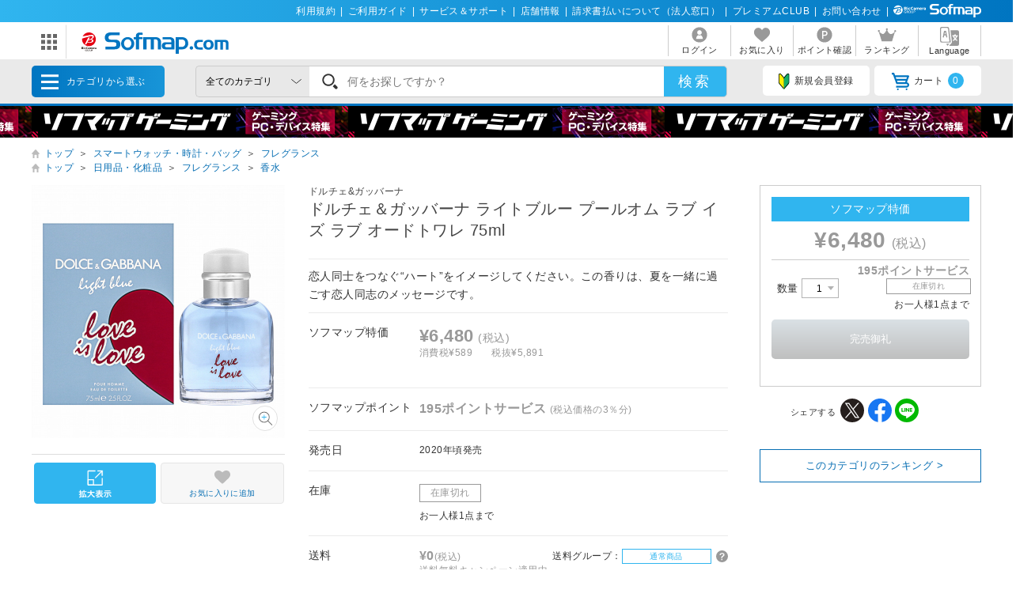

--- FILE ---
content_type: image/svg+xml
request_url: https://www.sofmap.com/images/static/img/ic_category/ico_cat001290.svg
body_size: 10685
content:
<svg xmlns="http://www.w3.org/2000/svg" xmlns:xlink="http://www.w3.org/1999/xlink" width="43" height="43" viewBox="0 0 43 43"><defs><style>.cls-1{fill-opacity:0;opacity:0;}.cls-2{isolation:isolate;}</style></defs><g id="レイヤー_2" data-name="レイヤー 2"><g id="レイヤー_1-2" data-name="レイヤー 1"><circle class="cls-1" cx="21.5" cy="21.5" r="21.5"/><image class="cls-2" width="154" height="88" transform="translate(0 9.21) scale(0.28)" xlink:href="[data-uri]"/></g></g></svg>

--- FILE ---
content_type: text/javascript;charset=UTF-8
request_url: https://log1.mobylog.jp/msb.php?ktr_site=501091&ktr_atime=1768949909967
body_size: 61
content:
__getSessionValue({"sid":"3d636282ef95d9c4d12624f086b263cf"})

--- FILE ---
content_type: image/svg+xml
request_url: https://www.sofmap.com/images/static/img/ic_paymethod_ng_conveni.svg?v=19100801
body_size: 2726
content:
<svg xmlns="http://www.w3.org/2000/svg" width="50" height="50" viewBox="0 0 50 50"><defs><style>.cls-1{fill:#fff;}.cls-2{fill:#ccc;}</style></defs><title>ic_paymethod_ng_conveni</title><g id="レイヤー_2" data-name="レイヤー 2"><g id="contents"><path class="cls-1" d="M46,1a3,3,0,0,1,3,3V46a3,3,0,0,1-3,3H4a3,3,0,0,1-3-3V4A3,3,0,0,1,4,1H46"/><path class="cls-2" d="M13.31,44.2h-1.6v-.47H6V42.31h5.7V38.55H6V37.13h7.3Z"/><path class="cls-2" d="M19,38l-1,1.24a17.38,17.38,0,0,0-2.57-2l.91-1.15A16.41,16.41,0,0,1,19,38Zm5.24,1A17.65,17.65,0,0,1,17.3,44.5a6.74,6.74,0,0,0-1.16.52l-.75-1.5a15.55,15.55,0,0,0,7.77-5.65c.1.16.25.37.43.62A2.59,2.59,0,0,0,24.19,39Z"/><path class="cls-2" d="M33.08,44.67c-1.08.07-1.93.09-2.57.09a12.11,12.11,0,0,1-4-.42,1.26,1.26,0,0,1-.62-1.22V36h1.49v2.89a17.68,17.68,0,0,0,4.55-1.27L32.74,39a26.93,26.93,0,0,1-5.36,1.34v2.27a.66.66,0,0,0,.16.51,4.24,4.24,0,0,0,1.72.21h1.46a18.7,18.7,0,0,0,2.36-.13Zm.17-7.49-.65.63a7.48,7.48,0,0,0-1.24-1.2L32,36A7.38,7.38,0,0,1,33.25,37.18Zm.94-1-.65.64a9.19,9.19,0,0,0-1.23-1.15l.6-.61A9.09,9.09,0,0,1,34.19,36.19Z"/><path class="cls-2" d="M44,43.77H34.56V42.31H44ZM42.6,38.55H35.79V37.13H42.6Z"/><path class="cls-2" d="M37.53,28.54H12.47A1.49,1.49,0,0,1,11,27.06V17.72a1.49,1.49,0,0,1,1.49-1.49H37.53A1.49,1.49,0,0,1,39,17.72v9.34A1.49,1.49,0,0,1,37.53,28.54ZM12.47,17.22a.5.5,0,0,0-.5.5v9.34a.49.49,0,0,0,.5.49H37.53a.49.49,0,0,0,.5-.49V17.72a.5.5,0,0,0-.5-.5Z"/><path class="cls-2" d="M25.49,28.24H20.05v-8h5.44Zm-4.45-1h3.47v-6H21Z"/><path class="cls-2" d="M30,28.24H24.51v-8H30Zm-4.46-1H29v-6H25.49Z"/><path class="cls-2" d="M39.5,17.22H10.63A1.22,1.22,0,0,1,9.41,16V10.91a1.22,1.22,0,0,1,1.22-1.22H39.37a1.22,1.22,0,0,1,1.22,1.22V16c0,.4-.32.78-1,1.16ZM10.63,10.68a.23.23,0,0,0-.23.23V16a.23.23,0,0,0,.23.23h28.6c.33-.2.39-.32.39-.32l0-5a.23.23,0,0,0-.23-.23Z"/><line class="cls-2" x1="9.9" y1="13.46" x2="40.1" y2="13.42"/><rect class="cls-2" x="9.9" y="12.94" width="30.2" height="0.99" transform="translate(-0.03 0.05) rotate(-0.11)"/><rect class="cls-2" x="19.17" y="7.78" width="11.66" height="8.75" rx="2"/><path class="cls-2" d="M28.85,17h-7.7a2.48,2.48,0,0,1-2.47-2.47V9.75a2.48,2.48,0,0,1,2.47-2.47h7.7a2.48,2.48,0,0,1,2.47,2.47v4.8A2.48,2.48,0,0,1,28.85,17Zm-7.7-8.75a1.48,1.48,0,0,0-1.48,1.48v4.8A1.48,1.48,0,0,0,21.15,16h7.7a1.48,1.48,0,0,0,1.48-1.48V9.75a1.48,1.48,0,0,0-1.48-1.48Z"/><path class="cls-1" d="M24.62,15H21.34v-.63l.58-.63c1-1,1.57-1.69,1.57-2.4a.76.76,0,0,0-.81-.84,1.72,1.72,0,0,0-1,.38l-.28-.73a2.46,2.46,0,0,1,1.46-.47,1.48,1.48,0,0,1,1.64,1.56,3.72,3.72,0,0,1-1.39,2.46l-.44.43v0h1.93Z"/><path class="cls-1" d="M28.21,15h-.95v-1.3H25.15V13l1.91-3.28h1.15v3.17h.6v.77h-.6Zm-2.15-2.07h1.2V11.58c0-.3,0-.63,0-.95h0c-.16.34-.29.63-.45.93l-.77,1.31Z"/><path class="cls-2" d="M46,0H4A4,4,0,0,0,0,4V46a4,4,0,0,0,4,4H46a4,4,0,0,0,4-4V4A4,4,0,0,0,46,0ZM1,4A3,3,0,0,1,4,1H46a3,3,0,0,1,1.08.21L1.21,47.08A3,3,0,0,1,1,46ZM49,46a3,3,0,0,1-3,3H4a3,3,0,0,1-1.48-.41L48.59,2.52A3,3,0,0,1,49,4Z"/></g></g></svg>

--- FILE ---
content_type: application/javascript
request_url: https://td-tl.sofmap.com/get_cookie_id?cookie_domain=sofmap.com&r=1768949908752&callback=TreasureJSONPCallback0
body_size: -11
content:
TreasureJSONPCallback0({"td_ssc_id":"01KFET31J406MJM63VF56MAT1N"})